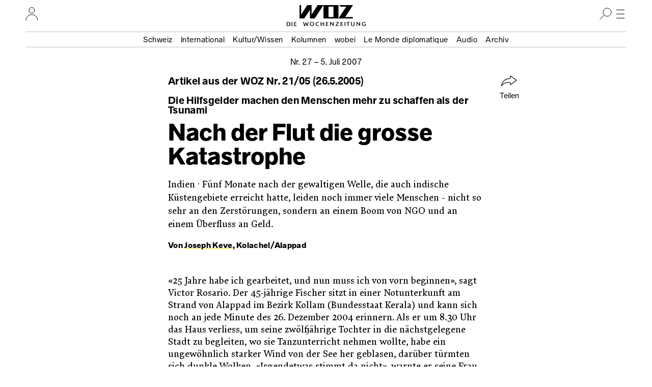

--- FILE ---
content_type: text/html; charset=UTF-8
request_url: https://www.woz.ch/0727/artikel-aus-der-woz-nr-21-05-2652005-die-hilfsgelder-machen-den-menschen-mehr-zu-schaffen-als
body_size: 24559
content:
<!DOCTYPE html>
<html lang="de" dir="ltr">
  <head>
    <meta http-equiv="Content-Type" content="text/html; charset=utf-8" />
    <link rel="apple-touch-icon" sizes="57x57"   href="/libraries/drei/assets/icons/favicon/apple-touch-icon-57x57.png?0">
    <link rel="apple-touch-icon" sizes="60x60"   href="/libraries/drei/assets/icons/favicon/apple-touch-icon-60x60.png?0">
    <link rel="apple-touch-icon" sizes="72x72"   href="/libraries/drei/assets/icons/favicon/apple-touch-icon-72x72.png?0">
    <link rel="apple-touch-icon" sizes="76x76"   href="/libraries/drei/assets/icons/favicon/apple-touch-icon-76x76.png?0">
    <link rel="apple-touch-icon" sizes="114x114" href="/libraries/drei/assets/icons/favicon/apple-touch-icon-114x114.png?0">
    <link rel="apple-touch-icon" sizes="120x120" href="/libraries/drei/assets/icons/favicon/apple-touch-icon-120x120.png?0">
    <link rel="apple-touch-icon" sizes="144x144" href="/libraries/drei/assets/icons/favicon/apple-touch-icon-144x144.png?0">
    <link rel="apple-touch-icon" sizes="152x152" href="/libraries/drei/assets/icons/favicon/apple-touch-icon-152x152.png?0">
    <link rel="apple-touch-icon" sizes="180x180" href="/libraries/drei/assets/icons/favicon/apple-touch-icon-180x180.png?0">
    <link rel="icon" sizes="any 196x196" type="image/svg+xml" href="/libraries/drei/assets/icons/favicon/favicon.svg?0">
    <link rel="alternate icon" sizes="16x16 32x32 48x48" type="image/x-icon" href="/libraries/drei/assets/icons/favicon/favicon.ico?0">
    <link rel="icon" sizes="16x16"   type="image/png" href="/libraries/drei/assets/icons/favicon/favicon-16x16.png?0">
    <link rel="icon" sizes="32x32"   type="image/png" href="/libraries/drei/assets/icons/favicon/favicon-32x32.png?0">
    <link rel="icon" sizes="96x96"   type="image/png" href="/libraries/drei/assets/icons/favicon/favicon-96x96.png?0">
    <link rel="icon" sizes="160x160" type="image/png" href="/libraries/drei/assets/icons/favicon/favicon-160x160.png?0">
        <link rel="icon" sizes="196x196" type="image/svg+xml" href="/libraries/drei/assets/icons/favicon/favicon.svg?0">
    <link rel="icon" sizes="196x196" type="image/png" href="/libraries/drei/assets/icons/favicon/favicon-196x196.png?0">
    <meta name="msapplication-TileColor" content="#ffe700">
    <meta name="msapplication-TileImage" content="/libraries/drei/assets/icons/favicon/mstile-144x144.png?0">
    <meta name="msapplication-config"    content="/libraries/drei/assets/browserconfig.xml?0">
    <meta http-equiv="X-UA-Compatible"   content="IE=edge">
    <meta name="MobileOptimized"         content="width" />
    <meta name="HandheldFriendly"        content="true" />
    <meta name="viewport"                content="width=device-width, initial-scale=1.0">
    <meta name="apple-itunes-app"        content="app-id=1057920318" />
    <link rel="manifest" href="/libraries/drei/assets/manifest.json?0" />
    <script type="application/ld+json">{
    "@context": "https:\/\/schema.org",
    "@graph": [
        {
            "@type": "NewsArticle",
            "alternativeHeadline": "Nach der Flut die grosse Katastrophe",
            "accessMode": [
                "textual",
                "visual"
            ],
            "publisher": {
                "@type": "NewsMediaOrganization",
                "@id": "https:\/\/www.woz.ch\/#GenossenshaftInfolink"
            },
            "dateCreated": "2012-02-07T11:48:08+01:00",
            "datePublished": "2012-02-07T11:48:08+01:00",
            "inLanguage": {
                "@type": "Language",
                "name": "German",
                "alternateName": "de"
            },
            "mainEntityOfPage": {
                "@type": "WebPage",
                "url": "https:\/\/www.woz.ch\/0727\/artikel-aus-der-woz-nr-21-05-2652005-die-hilfsgelder-machen-den-menschen-mehr-zu-schaffen-als"
            },
            "hasPart": {
                "@type": "WebPageElement",
                "cssSelector": ".article-content"
            },
            "url": [
                "https:\/\/www.woz.ch\/0727\/artikel-aus-der-woz-nr-21-05-2652005-die-hilfsgelder-machen-den-menschen-mehr-zu-schaffen-als"
            ],
            "headline": "Artikel aus der WOZ Nr. 21\/05 (26.5.2005) Die Hilfsgelder machen den Menschen mehr zu schaffen als der Tsunami: Nach der Flut die grosse Katastrophe",
            "dateModified": "2016-03-02T18:32:57+01:00",
            "publication": {
                "@type": "PublicationEvent",
                "publishedBy": {
                    "@type": "NewsMediaOrganization",
                    "@id": "https:\/\/www.woz.ch\/#GenossenshaftInfolink"
                },
                "workFeatured": {
                    "@type": "PublicationIssue",
                    "name": "Nr. 27\/2007 vom 05.07.2007",
                    "issueNumber": 27,
                    "datePublished": "2007-07-05",
                    "isPartOf": {
                        "@type": "CreativeWork",
                        "@id": "https:\/\/www.woz.ch\/#Wochenzeitung_WOZ"
                    },
                    "url": "https:\/\/www.woz.ch\/0727",
                    "@id": "https:\/\/www.woz.ch\/0727"
                }
            },
            "author": [
                {
                    "@type": "Person",
                    "name": "Joseph Keve",
                    "url": "https:\/\/www.woz.ch\/p\/joseph-keve",
                    "@id": "https:\/\/www.woz.ch\/p\/joseph-keve"
                }
            ]
        },
        {
            "@type": "Newspaper",
            "name": "WOZ Die Wochenzeitung",
            "alternateName": [
                "WOZ",
                "Wochenzeitung WOZ"
            ],
            "publisher": {
                "@type": "NewsMediaOrganization",
                "@id": "https:\/\/www.woz.ch\/#GenossenshaftInfolink"
            },
            "sameAs": [
                "https:\/\/de.wikipedia.org\/wiki\/WOZ_Die_Wochenzeitung",
                "https:\/\/www.facebook.com\/DieWochenzeitung",
                "https:\/\/troet.cafe\/@woz",
                "https:\/\/twitter.com\/Wochenzeitung",
                "https:\/\/www.instagram.com\/woz_die_wochenzeitung\/",
                "https:\/\/www.youtube.com\/@wozch",
                "https:\/\/www.tiktok.com\/@woz_wochenzeitung",
                "https:\/\/www.wikidata.org\/wiki\/Q684726"
            ],
            "url": "https:\/\/www.woz.ch",
            "@id": "https:\/\/www.woz.ch\/#Wochenzeitung_WOZ"
        }
    ]
}</script>
<meta property="article:publisher" content="https://www.facebook.com/DieWochenzeitung" />
<meta property="twitter:site" content="@Wochenzeitung" />
<link rel="dns-prefetch" href="https://analytics.wozhost.ch/" />
<link rel="canonical" href="https://www.woz.ch/0727/artikel-aus-der-woz-nr-21-05-2652005-die-hilfsgelder-machen-den-menschen-mehr-zu-schaffen-als" />
<link rel="stylesheet" media="all and (scripting: none)" href="https://www.woz.ch/files/tone_css/tone-m-UkY01aCOQ.css?kNbsempfrRo" data-tone-async />
<meta property="og:title" content="Artikel aus der WOZ Nr. 21/05 (26.5.2005) Die Hilfsgelder machen den Menschen mehr zu schaffen als der Tsunami: Nach der Flut die grosse Katastrophe" />
<meta name="twitter:title" content="Artikel aus der WOZ Nr. 21/05 (26.5.2005) Die Hilfsgelder machen den Menschen mehr zu schaffen als der Tsunami: Nach der Flut die grosse Katastrophe" />
<meta property="og:url" content="https://www.woz.ch/0727/artikel-aus-der-woz-nr-21-05-2652005-die-hilfsgelder-machen-den-menschen-mehr-zu-schaffen-als" />
<meta name="twitter:url" content="https://www.woz.ch/0727/artikel-aus-der-woz-nr-21-05-2652005-die-hilfsgelder-machen-den-menschen-mehr-zu-schaffen-als" />
<meta property="og:type" content="article" />
<meta name="twitter:card" content="summary" />
<meta name="description" content="Indien · Fünf Monate nach der gewaltigen Welle, die auch indische Küstengebiete erreicht hatte, leiden noch immer viele Menschen - nicht so sehr an den Zerstörungen, sondern an einem Boom von NGO und an einem Überfluss an Geld." />
<meta property="og:description" content="Indien · Fünf Monate nach der gewaltigen Welle, die auch indische Küstengebiete erreicht hatte, leiden noch immer viele Menschen - nicht so sehr an den Zerstörungen, sondern an einem Boom von NGO und an einem Überfluss an Geld." />
<meta name="twitter:description" content="Indien · Fünf Monate nach der gewaltigen Welle, die auch indische Küstengebiete erreicht hatte, leiden noch immer viele Menschen - nicht so sehr an den Zerstörungen, sondern an einem Boom von NGO und an einem Überfluss an Geld." />
<meta property="article:published_time" content="2012-02-07T11:48:08+01:00" />
<meta property="article:modified_time" content="2016-03-02T18:32:57+01:00" />

    <title>Artikel aus der WOZ Nr. 21/05 (26.5.2005) Die Hilfsgelder machen den Menschen mehr zu schaffen als der Tsunami: Nach der Flut die grosse Katastrophe | WOZ Die Wochenzeitung</title>
    <link rel="stylesheet" media="all" href="https://www.woz.ch/files/css/css_Z21gNfMIxHqqkIwO7q2dAvqB2gWwWM-chdRTLFJFYCo.css?delta=0&amp;language=de&amp;theme=drei&amp;include=eJxVykEKgDAMRNELqT2SxHaUQGxKGrHHV7Eu3AyP4Uc1hGRHIZnYsY_C1Ydk4EDmHAVz1OzI_Vy0ob5EYldjkn9RaEOXYeX2me_gJJHwzAW6Ny2q" />
<link rel="stylesheet" media="all" href="https://www.woz.ch/files/css/css_fxWWB3dL9L7ZpEwE2Ic8Vk0nUU9DQxFF1Jvzvbv5PnM.css?delta=1&amp;language=de&amp;theme=drei&amp;include=eJxVykEKgDAMRNELqT2SxHaUQGxKGrHHV7Eu3AyP4Uc1hGRHIZnYsY_C1Ydk4EDmHAVz1OzI_Vy0ob5EYldjkn9RaEOXYeX2me_gJJHwzAW6Ny2q" />
<link rel="stylesheet" media="print" href="https://www.woz.ch/files/css/css_bT-X_56WA2Gj4r3_TIHCU3dLqY4F9sygK7dsF4vJe0c.css?delta=2&amp;language=de&amp;theme=drei&amp;include=eJxVykEKgDAMRNELqT2SxHaUQGxKGrHHV7Eu3AyP4Uc1hGRHIZnYsY_C1Ydk4EDmHAVz1OzI_Vy0ob5EYldjkn9RaEOXYeX2me_gJJHwzAW6Ny2q" />
<link rel="stylesheet" media="all" href="https://www.woz.ch/files/css/css_EbyKhV-JHFgtPk0oRZW_0UwKYoJLoiDp-nzQj0d0LvM.css?delta=3&amp;language=de&amp;theme=drei&amp;include=eJxVykEKgDAMRNELqT2SxHaUQGxKGrHHV7Eu3AyP4Uc1hGRHIZnYsY_C1Ydk4EDmHAVz1OzI_Vy0ob5EYldjkn9RaEOXYeX2me_gJJHwzAW6Ny2q" />

    
  </head>
  <body>
        <a href="#main-content" class="visually-hidden focusable">Direkt zum Inhalt</a>
    
      <div class="dialog-off-canvas-main-canvas" data-off-canvas-main-canvas>
    

<div class="layout-container">

  




<header class="page-header">
  <div class="page-header__menubar">
    <a href="/" class="page-header__front-link">
      <span data-visually-hidden>WOZ Die Wochenzeitung</span>
      <svg width="105" height="27" viewBox="0 0 105 27" fill="none">
<path d="M35.7043 0L23.6765 18.4481V0H15.1974L3.1695 18.4481V0H0V26.3313H9.34597L20.4799 9.23762V26.3313H29.8259L47.0279 0H35.7043ZM56.9156 2.9257H66.6409V23.3785H56.9156V2.9257ZM47.0279 26.3313H76.5015V0H47.0279V26.3313ZM79.2376 0V2.9257H91.7802L76.5015 26.3313H104.783V23.4056H89.7485L105 0H79.2376Z" fill="currentColor"/>
</svg>
      <img loading="lazy" alt="" height="9" width="155" class="page-header__tagline" data-transition-group="page-header" src="/libraries/drei/dist/web/icons/page-header/logo-sub.svg?0">
    </a>

    <hr class="page-header__ruler">

    

<section class="header-user-region__section">
  <h2 data-visually-hidden>Ihr Profil</h2>
  
<button class="toggle-button" type="button" aria-expanded="false" data-toggle-group="default" data-toggle-target-focus="" data-toggle-visibility="header-user-region__content" data-toggle-overlay="true">
  <span data-visibility-collapsed>
          <span data-visually-hidden>Nutzer:innenmenu öffnen</span>                  <svg width="25" height="26" viewBox="0 0 25 26" fill="none">
<path d="M1 26.0002C1 19.6981 6.12957 14.5898 12.458 14.5898C18.7864 14.5898 23.916 19.6981 23.916 26.0002" stroke="black" stroke-miterlimit="10"/>
<path d="M12.4597 11.7515C15.5314 11.7515 18.0216 9.27166 18.0216 6.21266C18.0216 3.15365 15.5314 0.673828 12.4597 0.673828C9.38787 0.673828 6.89771 3.15365 6.89771 6.21266C6.89771 9.27166 9.38787 11.7515 12.4597 11.7515Z" stroke="black" stroke-miterlimit="10"/>
</svg>

    
        </span>
  <span data-visibility-expanded hidden>
          <span data-visually-hidden>Nutzer:innenmenu schliessen</span>
      <svg width="24" height="24" fill="none" version="1.1" viewBox="0 0 24 24">
 <line x1="4.3" x2="20" y1="4.3" y2="20" stroke="#000" stroke-width="1"/>
 <line x1="4.3" x2="20" y1="20" y2="4.3" stroke="#000" stroke-width="1"/>
</svg>
      </span>
</button>

  <div hidden id="header-user-region__content" class="header-user-region__content">
                    

  <div class="header-user-login">

  <div class="header-user-login__form">
    <h3>Login</h3>
    <div id="block-userlogin" role="form">


      <form class="user-login-form" data-drupal-selector="user-login-form" action="/0727/artikel-aus-der-woz-nr-21-05-2652005-die-hilfsgelder-machen-den-menschen-mehr-zu-schaffen-als?destination=/0727/artikel-aus-der-woz-nr-21-05-2652005-die-hilfsgelder-machen-den-menschen-mehr-zu-schaffen-als" method="post" id="user-login-form" accept-charset="UTF-8">
  <div class="control control--type-text js-form-item form-item form-type-textfield js-form-type-textfield form-item-name js-form-item-name">
      <label for="user-login-form--name" class="control__label js-form-required form-required">Profilname</label>
        <input autocorrect="none" autocapitalize="none" spellcheck="false" autocomplete="username" placeholder="Profilname oder E-Mail Adresse" data-drupal-selector="user-login-form-name" type="text" id="user-login-form--name" name="name" value="" size="15" maxlength="60" class="form-text required" required="required" />

        </div>
<div class="control control--type-text js-form-item form-item form-type-password js-form-type-password form-item-pass js-form-item-pass">
      <label for="user-login-form--pass" class="control__label js-form-required form-required">Passwort</label>
        <input autocomplete="current-password" placeholder="Passwort" data-drupal-selector="user-login-form-pass" type="password" id="user-login-form--pass" name="pass" size="15" maxlength="128" class="form-text required" required="required" />

        </div>
<input autocomplete="off" data-drupal-selector="form-8w-yz1a0-z7p-gfrjj3cb0uigpemc-fkgp9wlnrodxo" type="hidden" name="form_build_id" value="form-8W_Yz1A0_Z7P-gFrJj3CB0UigPemc_fKGP9wlNrOdxo" />
<input data-drupal-selector="edit-user-login-form" type="hidden" name="form_id" value="user_login_form" />
<div data-drupal-selector="user-login-form-actions" class="form-actions js-form-wrapper form-wrapper" id="user-login-form--actions"><button data-drupal-selector="user-login-form-actions-submit" type="submit" id="user-login-form--actions--submit" name="op" value="Anmelden" class="button js-form-submit form-submit">Anmelden</button>
</div>

</form>
<ul><li><a href="/user/password" title="Anweisungen zum Zurücksetzen des Passwortes per E-Mail zusenden." class="request-password-link">Passwort zurücksetzen</a></li></ul>
  </div>
  </div>

  <div class="header-user-login__register">
    <h3>Bereits ein Abo?</h3>
    <a href="/user/abo-login">Profil einrichten</a>
    <a href="/app">App installieren</a>
  </div>

  <div class="header-user-login__subscribe">
    <h3>Neu hier?</h3>
    <a href="/abo/bestellen">Abo bestellen</a>
  </div>

</div>

    
        </div>

</section>

    <section class="header-search-region__section">
  <h2 data-visually-hidden>Suche</h2>

  
<button class="toggle-button" type="button" aria-expanded="false" data-toggle-group="default" data-toggle-target-focus="input[type=&#039;search&#039;]" data-toggle-visibility="header-search-region__content" data-toggle-overlay="true">
  <span data-visibility-collapsed>
          <span data-visually-hidden>Suche öffnen</span>
      <svg width="24" height="24" viewBox="0 0 24 24" fill="none">
<path d="M15 17C19.4183 17 23 13.4183 23 9C23 4.58172 19.4183 1 15 1C10.5817 1 7 4.58172 7 9C7 13.4183 10.5817 17 15 17Z" stroke="black" stroke-miterlimit="10"/>
<line x1="9.35355" y1="14.3536" x2="0.353553" y2="23.3536" stroke="black"/>
</svg>
      </span>
  <span data-visibility-expanded hidden>
          <span data-visually-hidden>Suche schliessen</span>
      <svg width="24" height="24" fill="none" version="1.1" viewBox="0 0 24 24">
 <line x1="4.3" x2="20" y1="4.3" y2="20" stroke="#000" stroke-width="1"/>
 <line x1="4.3" x2="20" y1="20" y2="4.3" stroke="#000" stroke-width="1"/>
</svg>
      </span>
</button>

  <div hidden id="header-search-region__content" class="header-search-region__content">
                    <div class="header-search-form">
  <form method="GET" action="/archiv">
    <label data-visually-hidden for="header-search-form--edit-keys">Suchbegriff</label>
    <input autocorrect="none" autocapitalize="none" spellcheck="false" placeholder="Suchbegriff" type="search" id="header-search-form--edit-keys" name="keys" value="" size="15" maxlength="60" class="form-text required" required="required" aria-required="true">
    <button type="submit" id="header-search-form--edit-submit"><img alt="Suchen" width="24" height="24" loading="lazy" src="/libraries/drei/dist/web/icons/page-header/search.svg"></button>
  </form>
</div>
    
        </div>
</section>

    <section class="header-nav-main-region__section">
  <h2 data-visually-hidden>Hauptmenü</h2>

  
<button class="toggle-button" type="button" aria-expanded="false" data-toggle-group="default" data-toggle-target-focus="" data-toggle-visibility="header-nav-main-region__content" data-toggle-overlay="true">
  <span data-visibility-collapsed>
          <span data-visually-hidden>Hauptmenü öffnen</span>
      <svg width="24" height="24" fill="none" version="1.1" viewBox="0 0 24 24">
 <g stroke="#000">
  <line x1="4" x2="20" y1="4.5" y2="4.5"/>
  <line x1="4" x2="20" y1="12.5" y2="12.5"/>
  <line x1="4" x2="20" y1="20.5" y2="20.5"/>
 </g>
</svg>
      </span>
  <span data-visibility-expanded hidden>
          <span data-visually-hidden>Hauptmenü schliessen</span>
      <svg width="24" height="24" fill="none" version="1.1" viewBox="0 0 24 24">
 <line x1="4.3" x2="20" y1="4.3" y2="20" stroke="#000" stroke-width="1"/>
 <line x1="4.3" x2="20" y1="20" y2="4.3" stroke="#000" stroke-width="1"/>
</svg>
      </span>
</button>

  <div hidden id="header-nav-main-region__content" class="header-nav-main-region__content">
                    

<nav class="header-nav-main">
  <div class="header-nav-main__editorial-content">
    <h3 data-visually-hidden>Inhalt</h3>
        

<div class="header-current-cell">
  <a href="/2603">
    <figure class="header-current-cell__packshot--overlay-none">
        <img loading="lazy" src="/files/styles/320w/public/cover/2026/woz_26_03_packshot_hires.jpg?itok=eLc5SWXE" width="320" height="477" alt="" />


      
    </figure>
    <strong data-full-inline>Aktuelle Ausgabe</strong>
    <span data-full-inline><time datetime="2026-01-15T12:00:00Z">15. Januar 2026</time>
</span>
  </a>
</div>


  
        

              <ul>
              <li>
                <a href="/t/schweiz" data-drupal-link-system-path="taxonomy/term/104">Schweiz</a></li>
          <li>
                <a href="/t/international" data-drupal-link-system-path="taxonomy/term/105">International</a></li>
          <li>
                <a href="/t/kultur-wissen" data-drupal-link-system-path="taxonomy/term/106">Kultur/Wissen</a></li>
          <li>
                <a href="/kolumnen" data-drupal-link-system-path="kolumnen">Kolumnen</a></li>
          <li>
                <a href="/wobei/index" data-drupal-link-system-path="wobei/index">wobei</a></li>
          <li>
                <a href="/lmd" data-drupal-link-system-path="lmd">Le Monde diplomatique</a></li>
          <li>
                <a href="/audio" data-drupal-link-system-path="node/91209">Audio</a></li>
          <li>
                <a href="/archiv" data-drupal-link-system-path="archiv">Archiv</a></li>
        </ul>
  




    </div>

  <div class="header-nav-main__info">
    <h3 data-visually-hidden>Infos und Dienstleistungen</h3>
        

              <ul>
              <li>
                <a href="/info/woz" data-drupal-link-system-path="node/16385">Über uns</a></li>
          <li>
                <a href="/veranstaltungen" data-drupal-link-system-path="veranstaltungen">Veranstaltungen</a></li>
          <li>
                <a href="/unterwegs" data-drupal-link-system-path="unterwegs">WOZunterwegs</a></li>
          <li>
                <a href="/inserate" data-drupal-link-system-path="node/16393">Inserieren</a></li>
          <li>
                <a href="/abo/bestellen" data-drupal-link-system-path="store/2">Abonnieren</a></li>
          <li>
                <a href="/abo/service" data-drupal-link-system-path="abo/service">Aboservice</a></li>
          <li>
                <a href="/markt" data-drupal-link-system-path="markt">WOZ Markt</a></li>
          <li>
                <a href="/shop" data-drupal-link-system-path="store/1">Shop</a></li>
          <li>
                <a href="https://www.prowoz.ch/" target="_blank">ProWOZ</a></li>
          <li>
                <a href="/info/kontakt" data-drupal-link-system-path="info/kontakt">Kontakt</a></li>
        </ul>
  



    </div>

  <div class="header-nav-main__varia">
    <div class="header-nav-main__subscribe">
      <ul>
        <li>
          <a href="/abo/bestellen">Die WOZ abonnieren</a>
        </li>
      </ul>
    </div>

    <div class="header-nav-main__app">
      <ul>
        <li>
          <a href="/app"><svg width="50" height="50" version="1.1" viewBox="0 0 50 50">
 <rect width="50" height="50" rx="8" ry="8" fill="#ffe700"/>
 <path d="m35.4534 17-8.90496 13.7254v-13.7254h-6.28971l-8.905 13.7254v-13.7254h-2.35375v19.6097h6.94356l8.25109-12.7273v12.7273h6.94356l12.7234-19.6097z" fill="#fff"/>
 <path d="m33.4534 14-8.90496 13.7254v-13.7254h-6.28971l-8.905 13.7254v-13.7254h-2.35375v19.6097h6.94356l8.25109-12.7273v12.7273h6.94356l12.7234-19.6097z"/>
</svg><span>Die WOZ in der App lesen</span></a>
        </li>
      </ul>
    </div>

    <div class="header-nav-main__social">
      <h3 data-visually-hidden>Soziale Medien</h3>
      <ul>
        <li>
          <a rel="nofollow noreferrer" href="https://troet.cafe/@woz" title="WOZ im Fediverse">
            <span data-visually-hidden>Fediverse</span>
            <svg width="25" height="25" viewbox="0 0 25 25"><use xlink:href="#mastodon"/></svg>
          </a>
        </li>
        <li>
          <a rel="nofollow noreferrer" href="https://www.facebook.com/DieWochenzeitung" title="WOZ bei Facebook">
            <span data-visually-hidden>Facebook</span>
            <svg width="25" height="25" viewbox="0 0 25 25"><use xlink:href="#facebook"/></svg>
          </a>
        </li>
        <li>
          <a rel="nofollow noreferrer" href="https://bsky.app/profile/woz.ch" title="WOZ bei Bluesky">
            <span data-visually-hidden>Bluesky</span>
            <svg width="25" height="25" viewbox="0 0 25 25"><use xlink:href="#bluesky"/></svg>
          </a>
        </li>
        <li>
          <a rel="nofollow noreferrer" href="https://www.instagram.com/woz_die_wochenzeitung/" title="WOZ bei Instagram">
            <span data-visually-hidden>Instagram</span>
            <svg width="25" height="25" viewbox="0 0 25 25"><use xlink:href="#instagram"/></svg>
          </a>
        </li>
      </ul>
    </div>
  </div>
</nav>

    
        </div>
</section>

    <div class="page-header__topics" data-transition-group="page-header">
    <section class="nav-topic" role="navigation" aria-labelledby="site-header__nav-topic__label">
  <h2 id="site-header__nav-topic__label" data-visually-hidden>Themen Menu</h2>
                  


              <ul>
              <li>
                <a href="/t/schweiz" data-drupal-link-system-path="taxonomy/term/104">Schweiz</a></li>
          <li>
                <a href="/t/international" data-drupal-link-system-path="taxonomy/term/105">International</a></li>
          <li>
                <a href="/t/kultur-wissen" data-drupal-link-system-path="taxonomy/term/106">Kultur/Wissen</a></li>
          <li>
                <a href="/kolumnen" data-drupal-link-system-path="kolumnen">Kolumnen</a></li>
          <li>
                <a href="/wobei/index" data-drupal-link-system-path="wobei/index">wobei</a></li>
          <li>
                <a href="/lmd" data-drupal-link-system-path="lmd">Le Monde diplomatique</a></li>
          <li>
                <a href="/audio" data-drupal-link-system-path="node/91209">Audio</a></li>
          <li>
                <a href="/archiv" data-drupal-link-system-path="archiv">Archiv</a></li>
        </ul>
  





    
      </section>
    </div>
  </div>

    <div class="page-header__share" id="sharing-widget-container"></div>
</header>
<div class="page-header-spacer"></div>

  

  <main role="main">
    <a id="main-content" tabindex="-1"></a>          
<div data-drupal-messages-fallback class="hidden"></div>





<div>
  
  
<article class="article-copytext article-content article--full article--brand-woz article--type-regular" data-lift-set-container>
  
    <header class="article-header article-header--type-regular article-header--brand-woz">      <h1 class="article-header__title"><span data-full-inline class="article-header__style-kicker">Artikel aus der WOZ Nr. 21/05 (26.5.2005)<br>
<br>
Die Hilfsgelder machen den Menschen mehr zu schaffen als der Tsunami<span data-visually-hidden>: </span></span><span class="article-header__style-title" data-full-inline>Nach der Flut die grosse Katastrophe</span></h1>
  <p class="article-header__date">        
<a class="article-header-date" href="/0727">Nr.&nbsp;27 – <time datetime="2007-07-05T12:00:00Z">5. Juli 2007</time>
</a>      </p>

      <p class="article-header__subhead">Indien · Fünf Monate nach der gewaltigen Welle, die auch indische Küstengebiete erreicht hatte, leiden noch immer viele Menschen - nicht so sehr an den Zerstörungen, sondern an einem Boom von NGO und an einem Überfluss an Geld.</p>
  
      <p class="article-header__byline">        Von <a href="/p/joseph-keve" rel="author" hreflang="de">Joseph Keve</a>, Kolachel/Alappad
      </p>
  
      <div class="article-header__primary-visual">
              <div class="tiny-alternative" data-tiny-alternative-ready>
  <div data-tiny-alternative="default">
      </div>
  <div data-tiny-alternative="tiny">
                </div>
</div>
      
    </div>
  
    
  <section class="article-header__share" aria-hidden="true">
            
<button class="button button--with-icon sharing-widget__share-button" type="button" hidden>
  <svg width="32" height="22" fill="none" version="1.1" viewBox="0 0 32 22" aria-hidden="true">
 <path d="m18 0.93 12 8.8-12 8.8v-3.4c0-0.39-0.11-0.77-0.37-1-0.26-0.26-0.58-0.4-1-0.4-6.5 0.13-11 0.55-16 6.5 1.2-10 9.9-14 16-14 0.43 0 0.79-0.11 1.1-0.4 0.29-0.29 0.34-0.69 0.34-1.1z" stroke="currentColor" />
</svg>
  Teilen
</button>
        </section>
</header>

  
      <p>«25 Jahre habe ich gearbeitet, und nun muss ich von vorn beginnen», sagt Victor Rosario. Der 45-jährige Fischer sitzt in einer Notunterkunft am Strand von Alappad im Bezirk Kollam (Bundesstaat Kerala) und kann sich noch an jede Minute des 26. Dezember 2004 erinnern. Als er um 8.30 Uhr das Haus verliess, um seine zwölfjährige Tochter in die nächstgelegene Stadt zu begleiten, wo sie Tanzunterricht nehmen wollte, habe ein ungewöhnlich starker Wind von der See her geblasen, darüber türmten sich dunkle Wolken. «Irgendetwas stimmt da nicht», warnte er seine Frau Lizy.</p>
<p>Um 9.30 Uhr hatte er die Tochter wohlbehalten abgeliefert, doch der Bus zurück wollte nicht kommen. «Dein Dorf und die gesamte Gegend stehen unter Wasser, es gibt kein Durchkommen», wurde ihm gesagt. Also rannte Rosario los, zuerst über Land, dann durch knietiefes Wasser, die Beine schmerzten, das Herz tat ihm weh. Um 15.30 Uhr hatte er die Stelle erreicht, an der am Morgen noch sein Haus gestanden war. Aber das gab es nicht mehr und auch sonst nichts vom Dorf, nur geknickte Baumstämme, ein paar Mauerreste und das Getöse der Wellen. Also rannte er weiter, zum nächsten Weiler, wo er Lizy, die jüngste Tochter und viele andere DorfbewohnerInnen auf dem Dach eines zweistöckigen Gebäudes entdeckte. Später erzählte ihm seine Frau, dass sie mit dem Kind im Arm gerade noch rechtzeitig aus dem Haus flüchten und sich auf eine acht Meter hohe Kokospalme hatte retten können.</p>
<p>Nicht alle hatten so viel Glück wie Victor und Lizy Rosario. Allein in ihrem Bezirk kamen mehrere hundert Menschen in den Fluten und durch herabstürzende Mauern und Bäume um. Im benachbarten Bundesstaat Tamil Nadu tötete der Tsunami über 8000 KüstenbewohnerInnen. Die Flut setzte die grösste Hilfs- und Umsiedlungsoperation in der Geschichte Indiens in Gang: Innert 36 Stunden konnten über eine halbe Million Menschen in Behelfsbehausungen untergebracht werden. Inzwischen hat die Zahl der Tsunami-Flüchtlinge eine Million weit überschritten.</p>
<p>Die Rosarios sind in erster Linie froh, dass sie der Welle entkommen konnten. So langsam schwindet bei ihnen auch die Trauer über den Verlust ihrer Habseligkeiten, an ihre Stelle traten die Sorgen um die Zukunft: Das Fischerboot und das Netz, mit dem Victor bisher das Überleben der Familie sichern konnte, sind zerstört; ob er je Ersatz dafür bekommt und wieder selbständig arbeiten kann, weiss er nicht. Er hat einen Antrag auf Entschädigung eingereicht, doch der wurde bisher nicht beantwortet. Hungern aber muss die Familie nicht. Dafür sorgen schon die unzähligen nichtstaatlichen Organisationen (NGO), die nach der Flut über die indischen Küstenregionen hereinbrachen. Denn Geld ist genug da, viel zu viel sogar. Und das könnte den Menschen langfristig mehr Schwierigkeiten bereiten als die Tsunami-Welle.</p>
<h4>Der grosse Wettstreit</h4>
<p>In einer Reihe solcher Schwierigkeiten steckt beispielsweise die Tsunami-Hilfskoordination des Evangelischen Social Action Forums (Esaf), die nach Kolachel im Bundesstaat Tamil Nadu an der Südspitze Indiens gekommen war. Rund 800 Menschen wurden im Bezirk Kanniyakumari getötet, und wie viele andere NGO konnte sich Esaf angesichts der grossen Hilfsbereitschaft in Indien und im Ausland dem Druck der Gönner und der staatlichen Agenturen nicht entziehen - die Katastrophe war eine Herausforderung, der sich alle NGO und Hilfswerke stellen mussten, wenn sie glaubhaft und im Geschäft bleiben wollten.</p>
<p>Und so richtete das kirchliche Hilfswerk in Kolachel Büros ein, rekrutierte Angestellte, versorgte über vier Monate hinweg rund 4000 Menschen mit Lebensmitteln, Gasöfen, Stühlen, Wassercontainern und Notunterkünften - und das obwohl es vorher in der Region nie aktiv gewesen war. Esaf gehört zu den wenigen Organisationen, die stets darauf achten, dass die lokale Bevölkerung einbezogen wird und über die Projekte mit entscheiden kann; ausserdem hat Esaf-Projektleiter Johnson Thekkadayil Erfahrung in Katastrophenhilfe. «Der Wirbelsturm in Orissa 1999 und das Erdbeben in Gujarat 2001 haben eine arme Bevölkerung getroffen, die aber durch die Hilfe einen Schritt nach vorne tun konnte», sagt Thekkadayil. Hier in Kolachel jedoch seien die Menschen wohlhabender, sie verlangten viel. Ausserdem lassen sie sich kaum für körperliche Arbeit begeistern. Warum das so ist? «Der Tsunami hat zu viele Geberorganisationen und NGO angezogen und zu viele Ressourcen mobilisiert», sagt Thekkadayil. «Die Leute wissen, dass sie zwischen den Organisationen und deren Dienstleistungen wählen können.»</p>
<p>Dass die Leute wählen können, ist einerseits keine schlechte Sache. In Kolachel habe ich eine von der Regierung von Tamil Nadu errichtete Notsiedlung besucht: über hundert Wellblechhütten, in denen sich aufgrund der glühenden Sommerhitze niemand aufhielt. Nur in einer Hütte klebten ein paar Leute an einem Fernseher, der gerade einen Kricketmatch zwischen Indien und Pakistan zeigte. Sie erzählten mir, dass mehrere Menschen, vor allem Alte und Kinder, in diesen Backöfen ohnmächtig geworden waren. Die von Esaf finanzierten Notunterkünfte wurden hingegen aus lokal verfügbaren Materialien wie Baumstämmen und Kokosmatten gebaut - sie sind billiger, kühler und beruhen auf der herkömmlichen Bauweise.</p>
<p>Andererseits stehen allein in diesem kleinen Gebiet 47 indische und 14 internationale NGO und Hilfswerke im Wettbewerb. Die meisten haben zwar monatliche Treffen vereinbart, aber an der Aprilsitzung, die ich besuchen konnte, wurden nur Informationen über Rechtsfragen in Bezug auf neue Bauvorhaben ausgetauscht. Die Konkurrenz untereinander stand genauso wenig zur Debatte wie die unterschiedlichen Ansätze bei der Wiederaufbauhilfe. Erst nach Ende der Sitzung erzählten mir TeilnehmerInnen, wie erbittert die Konkurrenz tatsächlich ist. Sie berichteten, dass kurz nach der grossen Welle etliche NGO MitarbeiterInnen vor allem mit einem Ziel in das Gebiet entsandt hatten: Sie sollten Partnerschaften mit der Bevölkerung des einen oder anderen zerstörten Dorfes schliessen. Partnerschaften machen sich im Hinblick auf künftige Spenden immer gut, und vom Spendenfluss hängt ja auch das Überleben der jeweiligen NGO ab.</p>
<h4>TV-Geräte, Nähmaschinen, Bargeld</h4>
<p>Voraussetzung für eine Partnerschaft ist jedoch, dass die NGO von den Behörden und den Betroffenen akzeptiert wird. Und so kam es zum grossen Wettstreit: Während die eine NGO 150 Quadratfuss grosse Behelfsunterkünfte offerierte (rund vierzehn Quadratmeter), bot die nächste 200 Quadratfuss grosse Quartiere und die übernächste 200 Quadratfuss plus Toilette. Manche versprachen auch Fernsehgeräte, Nähmaschinen, Ventilatoren, Stühle, Tische und sogar Bargeld.</p>
<p>Die Konkurrenz ist augenfällig. Es gibt keine Baustelle, keine Unterkunft, kein Camp, an denen nicht der Name der Geberorganisationen prangt. Alle haben Tafeln aufgestellt, Transparente aufgehängt, den Namen an Türen gemalt und selbst Stühle und Wassercontainer mit dem Logo der GeberInnen verziert. In Kolachel ist Oxfam (das renommierte britische Hilfswerk) ebenso allgegenwärtig wie Eficor (eine indische Hilfsorganisation) und noch viele weitere. In anderen Gebieten kleben andere Namenszettel an jeder Rupie Unterstützung. Keine Hilfe ohne Public Relations, keine Solidarität ohne Werbung für die eigene Organisation. Aber hilft dies den Menschen wirklich?</p>
<p>Ich habe die Bilder in Orissa nach dem Wirbelsturm gesehen, in Gujarat nach dem Erdbeben und jetzt hier in Tamil Nadu und Kerala: Kinder, die mit den Kekspaketen Fussball spielen; alte Männer, die die unnötigerweise gelieferten Mineralwasserflaschen zum Pinkeln verwenden; Freiwillige, die Breitbandantibiotika wie Bonbons verteilen; Politiker und Beamte, die Siesta halten, während HelferInnen von aussen die Arbeit tun, die eigentlich sie erledigen müssten. Alle Beteiligten wollen gesehen und gehört werden. Die Menschen in den betroffenen Gebieten haben sich schnell angepasst und versuchen, das meiste herauszuholen. Sie reden den GeldgeberInnen nach dem Munde, sie sprechen, wenn man das von ihnen erwartet, und schweigen, wenn es die Situation erfordert. Sie lernen schnell die Fachbegriffe, übernehmen sogar die Akzente und machen die «richtigen» Zusagen. Sie sind auch jederzeit bereit, sich fotografieren zu lassen, am besten mit den Frauen im Vordergrund, am liebsten vor dem am meisten zerstörten Haus im Dorf. Man kann sie nicht tadeln dafür - sie haben schneller gelernt, auf was es ankommt, als die NGO, die Spenderorganisationen und die Philanthropen von nebenan.</p>
<p>In Kolachel habe ich einen alten Bettler getroffen. Er sass vor der katholischen Kirche und umklammerte eine Fünfliterbüchse, die zuvor Speiseöl enthalten hatte, und auf der noch immer stand: «Donated by the people of America», spendiert vom amerikanischen Volk. Überhaupt waren die BettlerInnen die Ersten, die reagierten. «Nach dem Erdbeben in Gujarat 2001 versammelten sich Bettler aus ganz Indien in Kutch (dem Erdbebenzentrum), um von den Hilfslieferungen etwas abzubekommen», schrieb die Tageszeitung «Times of India» am 7. Januar 2005. «Praktisch über Nacht aber sind alle Bettler aus Gujarat verschwunden. Sie stehen nicht mehr an den Strassenkreuzungen von Achmedabad, nicht mehr vor den Tempeln von Bhuj. Wahrscheinlich haben sich die meisten zur Südostküste des Landes aufgemacht, wo derzeit die Tsunami-Opfer mit Lebensmitteln und Kleidern überschüttet werden.» Fünf Tage später berichtete dieselbe Zeitung, dass in der südindischen Metropole Bangalore die für Obdachlose zuständige Verwaltungskommission «erleichtert aufatmen» konnte - viele hätten sich, so die Zeitung, «nun in den Tsunami-Regionen niedergelassen».</p>
<p>In Kolachel arbeiten nur wenige. Ein paar Familien versuchen, ihre zerstörten Häuser zu reparieren. Andere sind mit ihren kleinen Booten hinausgefahren, bringen zehn bis fünfzehn Kilo Fisch zurück, den sie an Händlerinnen verkaufen. Hunderte von grossen und kleinen Booten aber liegen einfach nur am Strand, obwohl viele davon intakt sind. «Nur etwa zehn Prozent der Fischer fahren noch aus», sagt einer. Und die anderen? «Ich warte noch immer darauf, dass ich ein neues Netz und endlich mal einen Motor bekomme», antwortet der nächste und wendet sich wieder dem Kartenspiel zu. Und in seiner Nähe sitzen, verteilt auf einen Küstenstreifen von vielleicht 500 Metern, mindestens fünfzig Fischer, die zu viert oder fünft Karten spielen. Manche von ihnen haben nach der grossen Welle vielleicht Angst, wieder hinauszufahren, aber alle warten auf bessere Zeiten. Dass sie nur warten, ist das Problem.</p>
<h4>Religion und Geld</h4>
<p>Im benachbarten Bundesstaat Kerala ist die Stimmung ähnlich. «God's own country beckons you», das von Gott ausgewählte Land ruft dich, heisst es an vielen Strassenkreuzungen. Diese Botschaft stimmt, wenn man die schöne Landschaft und die sozialen Errungenschaften (niedrige Arbeitslosigkeit und eine Analphabetenquote von fast null Prozent) bedenkt. Sie stimmt auch im Hinblick auf die Sekten, die hier angesiedelt sind. Mata Amritanandamayi ist Chefin einer solchen Sekte, der weltweit rund drei Millionen Gläubige (viele davon in den USA und Europa) angehören sollen, und die in ihrem Geburtsort Parayakaduva, einem Fischerdorf im Bezirk Alappad, ihr Hauptquartier unterhält.</p>
<p>Als der Tsunami am zweiten Weihnachtsfeiertag ihr Aschram erreichte, soll sie, so berichten die Leute, ihre 15 000 Gäste auf höher gelegene Ebenen ihres Palastes geführt und so gerettet haben. Die ärmeren BewohnerInnen des Dorfes hatten weniger Glück; 140 kamen um. Auch Mata nutzte die Chance, die ihr das Desaster bot: Innerhalb von wenigen Tagen verkündete sie, dass sie an die Bevölkerung Waren im Wert von 24 Millionen US-Dollar verteilen werde; offenbar hatte sie aus dem Ausland grosszügige Spenden erhalten. Ab dem dritten Tag liess sie dreimal am Tag gekochtes Essen ausgeben, und das tut sie heute, fünf Monate später, immer noch. Viele sind dankbar dafür: «Sie wird uns bis zu ihrem Tod speisen», glaubt beispielsweise Janika Amma, eine Anhängerin von Mata.</p>
<p>Andere sind skeptischer: «Sie erhält ihr Geld aus dem christlichen Amerika und dem christlichen Europa, aber hier diskriminiert sie die Christen und arbeitet mit den Hindufundamentalisten zusammen», kritisiert Suresh, ein Journalist in Alappad. Er ist nicht der Einzige, der so spricht. Welch grosse Rolle die Religion selbst in Kerala, dem wohl fortschrittlichsten indischen Bundesstaat, spielt, zeigt ein Besuch im lokalen Büro von Seva Bharati, einer Unterorganisation des fanatischen Welt-Hindu-Rats (VHP). «Die christlichen Organisationen wollen unter dem Vorwand der Hilfe die Inder zum Christentum bekehren», sagt der 35-jährige Girish, der das Büro bei meinem Besuch hütete.</p>
<p>Ein paar antichristliche Aktionen gab es schon. So gelang es AktivistInnen der hinduistischen Volkspartei BJP und des besonders radikalen hinduistischen Selbsthilfebundes RSS, den Besuch eines Kardinals zu verhindern, der ein Neubauprojekt für fünfzig Tsunami-Flüchtlinge einweihen wollte. Dieser Erfolg ermunterte Seva Bharati zu weiteren Aktionen gegen die vermeintlich missionarisch-christliche Hilfe (die es aber, so das Ergebnis meiner Recherche, nicht gibt) und gegen die in der Region starke Kommunistische Partei CPM, die seit langem eine Kampagne gegen die HinduistInnen führt.</p>
<h4>Schleichende Privatisierung</h4>
<p>Katastrophen bieten den Regierungen der Bundesstaaten nicht nur die Gelegenheit, Budgetprobleme zu bewältigen, indem sie einen Teil des Geldes in die Staatskassen leiten - sie erlauben es auch, Privatisierungsvorhaben voranzutreiben wie in Tamil Nadu, wo die Regierung seit langem schon das Gesetz zum Schutz der Küstenzone aushebeln will. Dieses Gesetz von 1991 untersagt Baumassnahmen in einem 200 bis 500 Meter breiten Küstenstreifen, die «gegen die angestammten Rechte der Fischergemeinschaften verstossen.» Schon seit langem aber fordern Tourismusunternehmen hier eine Baugenehmigung für Hotels und Unterhaltungspaläste. Bisher hatten die traditionellen FischerInnen diese Pläne und andere Vorhaben (wie die Einrichtung von industriellen Fischfarmen) verhindern können, wenn auch nicht immer. Sollten sie im Zuge der Rehabilitierungsmassnahmen aber ins Hinterland abgedrängt werden (und vieles spricht dafür), hätten die Investoren freie Bahn.</p>
<p>Gegen solche Entwicklungen können selbst die progressivsten NGO mittlerweile wenig ausrichten. In Tamil Nadu zum Beispiel mussten alle NGO eine Erklärung unterschreiben, derzufolge sie «unter allen Bedingungen auf jedwede Klage gegen die Regierung verzichten». Weil jede Hilfsorganisation zuerst vor Ort sein wollte, haben alle dieses Verzichtsabkommen unterschrieben - und damit ihr Recht auf Opposition und ihre Verantwortung für die Flutopfer preisgegeben.</p>
<p>Bearbeitung und Übersetzung: pw</p>
<h4>Peanuts und Kriegsschiffe</h4>
<p>Nur wenige Stunden nach der Flut hatte Indiens Premierminister Manmohan Singh den australischen Regierungschef John Howard am Apparat. Howard wollte wissen, ob er ein paar Kriegsschiffe und Helikopter in die indischen Gewässer schicken solle. Singh lehnte dankend ab. Zu diesem Zeitpunkt waren Indiens Streitkräfte bereits in die betroffenen Regionen unterwegs, zudem hatten zwei indische Kriegsschiffe Kurs auf die schwer getroffenen Küstengebiete von Sri Lanka genommen, um dort unterstützend einzugreifen. Kaum hatte Singh den Telefonhörer aufgelegt, folgte das nächste grosszügige Angebot: Washington offerierte der Regierung in Delhi Hilfe im Wert von 15 Millionen US-Dollar - dabei hatte Indien zu diesem Zeitpunkt Sri Lanka schon 23 Millionen angeboten. Singh quittierte dieses Anerbieten, das Uno-Beamte als «Peanuts» bezeichneten, mit Schweigen; die USA geben für die Besetzung des Irak derzeit rund 100 Millionen US-Dollar aus - pro Tag.</p>
<p>Auch als die USA ihre Hilfszusage auf 35 Millionen erhöhten, um sich an die Spitze der Gebernationen zu setzen, reagierte die indische Regierung nicht. Zu diesem Zeitpunkt hatte die EU bereits angekündigt, der Uno die Koordination der Hilfsmassnahmen zu überlassen. US-Präsident George Bush bot daraufhin noch mehr Geld, sofern sich Indien einer von den USA angeführten Koalition der Tsunami-Helfer anschliesse - und scheiterte erneut. Die Mitte-links-Regierung in Delhi wollte verhindern, dass ihr das Gleiche passiert wie Bangladesch: Dort hatte in den neunziger Jahren Washington eine Katastrophenhilfe von der Bedingung abhängig gemacht, dass sich die US-Truppen im Land frei bewegen können. Auch in Sri Lanka sind derzeit mehrere US-Bataillone unterwegs.</p>
<p>Die Skepsis der indischen Regierung gegenüber den stets an Bedingungen geknüpften Angeboten aus den USA ist nicht nur auf die - aus Delhis Sicht - viel zu grosse Einmischung Washingtons in die internen Konflikte von Nepal und Sri Lanka zurückzuführen. Sie beruht auch auf einer in Indien weit verbreiteten Wahrnehmung geostrategischer Machtverhältnisse: einerseits der USA mit ihren Interessen, andererseits einer Völkergemeinschaft, der an Ausgleich und gegenseitigem Respekt gelegen ist. Indiens Hilfe für Sri Lanka war jedoch ebenfalls nicht ganz uneigennützig: Die staatliche Indian Oil Corporation investiert seit einigen Jahren im Nachbarland und bohrt vor der sri-lankischen Küste nach Öl. jk</p>
<h4>Fünf Erkenntnisse</h4>
<p>Viele Hilfswerke wollen folgende Lektionen partout nicht beherzigen:</p>
<p>1. Erwartet stets das Unerwartete. Da immer mehr Regierungen, Unternehmen und Gesellschaften nicht im Einklang mit der Natur leben wollen, wird es auch immer mehr Katastrophen, mehr Fluten, Wirbelstürme, Erdrutsche, Unwetter und Dürreperioden geben. Den Aussagen von ExpertInnen sollte man dabei nicht trauen. Hier ein Beispiel: «Für Uferstandorte können von Zyklonen hervorgerufene Fluten oder Tsunamis gefährlich werden», schrieb 1986 eine für Reaktorsicherheit zuständige Gruppe im indischen Atomenergieministerium. «In Indien aber gibt es keine Tsunamis. Folglich müssen wir nur Zyklone genau studieren.»</p>
<p>2. In jeder Katastrophe steckt eine Chance. Ein Desaster bietet die Gelegenheit, den Menschen zu vermitteln, dass es auf sie ankommt (und sonst auf niemanden) und dass nur sie auf die Einhaltung der Gesetze und Regeln pochen können. Wenn Behörden, NGO und Betroffene zusammenarbeiten, können sie ein System entwickeln, das Katastrophen entweder verhindert (durch Frühwarnung) oder zumindest deren Auswirkungen minimiert, und einen Prozess in Gang setzen, der künftig allen ein besseres Leben ermöglicht.</p>
<p>3. Die grösste Tragödie ist der Verlust des Selbstrespekts. Die Einbeziehung der Betroffenen in alle Hilfsaktionen, deren Umsetzung und Überprüfung ist die beste Voraussetzung dafür, dass die Menschen ihren Lebensgeist wiedergewinnen. Andernfalls werden sie ärmer, hilfloser und abhängiger sein als zuvor. Dass sie an allen Entscheidungen beteiligt werden, ist ihr gutes Recht und kein Geschenk. Örtliche gewählte Gremien dürfen nicht übergangen werden.</p>
<p>4. Die am meisten Benachteiligten brauchen am meisten Unterstützung. Nach dem Wirbelsturm über Orissa (1999) haben sich Beamte und Grossgrundbesitzer einen guten Teil der Hilfslieferungen angeeignet. Nach dem Erdbeben in Gujarat (2001) verweigerten Hilfswerke und NGO den Ärmsten Hilfe für den Wiederaufbau ihrer Behausungen, weil «sie kein Land für den Hausbau besitzen». Auch in den Tsunami-Gebieten tendieren die Behörden und so manche NGO zu einer Politik, die Eigentümer bevorzugt: Wer Häuser, Vieh oder Maschinen verloren hat, bekommt eine Entschädigung; wer nicht mehr besass als seine Arbeitskraft, konnte - so eine weit verbreitete Haltung - nichts verlieren und geht deshalb leer aus.</p>
<p>5. Zwei Wochen Soforthilfe genügen. Unterstützung von aussen wird vor allem in den ersten Tagen benötigt; die Soforthilfe sollte jedoch zwei Wochen nicht überdauern. Wer Opfer monatelang durchfüttert, verhindert, dass sie wieder auf die Beine kommen. Merke: Es gibt fast nichts, was eine Gemeinschaft nicht lernen kann - vorausgesetzt, den Menschen werden Geduld und Respekt entgegengebracht. Joseph Keve</p>
  </article>
<section class="article--full__share">
      
<button class="button button--with-icon sharing-widget__share-button" type="button" hidden>
  <svg width="32" height="22" fill="none" version="1.1" viewBox="0 0 32 22" aria-hidden="true">
 <path d="m18 0.93 12 8.8-12 8.8v-3.4c0-0.39-0.11-0.77-0.37-1-0.26-0.26-0.58-0.4-1-0.4-6.5 0.13-11 0.55-16 6.5 1.2-10 9.9-14 16-14 0.43 0 0.79-0.11 1.1-0.4 0.29-0.29 0.34-0.69 0.34-1.1z" stroke="currentColor" />
</svg>
  Teilen
</button>
  </section>

  <section class="donate-box">
  <div class="donate-box__content">
    <h2>Spenden</h2>

    <p>
      Hat Ihnen dieser Text gefallen? Hat er Ihnen geholfen, Ihre Haltung zum
      Thema zu schärfen, oder hat er Sie vortrefflich provoziert? Und was ist
      Ihnen das wert? Unabhängiger Journalismus ist auf einen Beitrag vieler
      angewiesen.
    </p>

    <a class="donate-box__call-to-action" href="/spenden">
      Einen Betrag spenden
    </a>
  </div>
</section>


</div>



      </main>

      
<div class="views-element-container" id="block-footer-search-mlt-block">


      <div><div class="js-view-dom-id-83a0555ae25c6e5d569b7e08a2630b6d7e34c3b7cc43c6220dfdebb22d6a2db8 view--search-mlt">
  
  
  

  
  
  

  

  <section class="article-related-box">
  <h2>Ähnliche Texte</h2>

  <p>Das könnte Sie auch interessieren</p>

    <div class="scrollable-row-container article-related-box__scroller" data-row-scroll-role="container">
        <div class="article-related-box__content" data-row-scroll-role="scroll">          



<div data-block-link-container class="article-related article-related--type-" data-article-free>
  <a href="/0727/artikel-aus-der-woz-nr-51-02-19122002-das-ngo-business-grenzen-des-wachstums/hilfe-im-formular" data-block-link >
    <h3 class="article-related__title">
              <span data-full-inline class="article-related__kicker">
          Artikel aus der WOZ Nr. 51/02 (19.12.2002)<br />
<br />
Das NGO-Business: Grenzen des Wachstums
          <span data-visually-hidden>:</span>
        </span>
                    <span data-full-inline class="article-related__heading">
              Hilfe im Formular-Format
  
        </span>
          </h3>
  </a>
      <section class="article-related__excerpt">
      In keinem anderen Land sind so viele nichtstaatliche Organisationen tätig wie in Indien, und fast alle werden in irgendeiner Form unterstützt. Aber haben sie ein Konzept, eine Vorstellung von dem, was sie tun?    </section>
  
  <p class="article-related__date">
    <span data-full-inline>
          <time datetime="2007-07-05T12:00:00Z">05.07.2007</time>

      </span>
  </p>
</div>
<hr>



<div data-block-link-container class="article-related article-related--type-" data-article-free>
  <a href="/1116/die-indische-zivilgesellschaft/angeschlagen-aber-noch-nicht-ausgezaehlt" data-block-link >
    <h3 class="article-related__title">
              <span data-full-inline class="article-related__kicker">
          Die indische Zivilgesellschaft
          <span data-visually-hidden>:</span>
        </span>
                    <span data-full-inline class="article-related__heading">
              Angeschlagen, aber noch nicht ausgezählt
  
        </span>
          </h3>
  </a>
      <section class="article-related__excerpt">
      Auf ihre vielen Basisorganisationen, Selbsthilfegruppen und Solidaritätsinitiativen war die indische Zivilgesellschaft lange Zeit stolz gewesen – zu Recht. Heute stehen sie unter Druck. Der Staat gängelt sie und schlägt auf sie ein. Aber nicht immer mit Erfolg.    </section>
  
  <p class="article-related__date">
    <span data-full-inline>
          <time datetime="2011-04-21T12:00:00Z">21.04.2011</time>

      </span>
  </p>
</div>
<hr>



<div data-block-link-container class="article-related article-related--type-" data-article-free>
  <a href="/0841/indien/strategischer-mob" data-block-link >
    <h3 class="article-related__title">
              <span data-full-inline class="article-related__kicker">
          Indien
          <span data-visually-hidden>:</span>
        </span>
                    <span data-full-inline class="article-related__heading">
              Strategischer Mob
  
        </span>
          </h3>
  </a>
      <section class="article-related__excerpt">
      Im Namen des hinduistischen Glaubens werden seit Wochen ChristInnen verfolgt und ermordet. Doch die Hintergründe sind rein weltlicher Natur.    </section>
  
  <p class="article-related__date">
    <span data-full-inline>
          <time datetime="2008-10-09T12:00:00Z">09.10.2008</time>

      </span>
  </p>
</div>
<hr>



<div data-block-link-container class="article-related article-related--type-" data-article-free>
  <a href="/0718/bombay/das-glueck-der-kleinen-leute" data-block-link >
    <h3 class="article-related__title">
              <span data-full-inline class="article-related__kicker">
          Bombay
          <span data-visually-hidden>:</span>
        </span>
                    <span data-full-inline class="article-related__heading">
              Das Glück der kleinen Leute
  
        </span>
          </h3>
  </a>
      <section class="article-related__excerpt">
      Nirgendwo in Indien treffen die Gegensätze von Arm und Reich so unvermittelt aufeinander wie in der grössten Stadt des Landes. Doch viele der Armen sind nicht so verzweifelt, wie der Anblick ihrer Hütten vermuten liesse.    </section>
  
  <p class="article-related__date">
    <span data-full-inline>
          <time datetime="2007-05-03T12:00:00Z">03.05.2007</time>

      </span>
  </p>
</div>
<hr>



<div data-block-link-container class="article-related article-related--type-" data-article-free>
  <a href="/0601/sri-lanka/entwarnung-am-strand" data-block-link >
    <h3 class="article-related__title">
              <span data-full-inline class="article-related__kicker">
          Sri Lanka
          <span data-visually-hidden>:</span>
        </span>
                    <span data-full-inline class="article-related__heading">
              Entwarnung am Strand
  
        </span>
          </h3>
  </a>
      <section class="article-related__excerpt">
      Ein Jahr nach dem Tsunami sind die grossen Hotelanlagen wieder hergerichtet. Trotzdem bleiben viele westliche TouristInnen dem Land fern.    </section>
  
  <p class="article-related__date">
    <span data-full-inline>
          <time datetime="2006-01-05T12:00:00Z">05.01.2006</time>

      </span>
  </p>
</div>
      </div>
    </div>

</section>

    

  
  

  
  
</div>
</div>

  </div>
<div class="views-element-container" id="block-footer-market-jobs-box-block">


      <div class="js-view-dom-id-95410e4a43e34295d1ffe515a12ce96f2876a7c2b9984c989ae36950e017e86c view--market-jobs-box">
  
  
  

  
  
  

  

  <section class="market-job-box--article">
  <h2 class="market-job-box__title"><a href="/markt/jobs">Stellenmarkt</a></h2>
  <div class="scrollable-row-container" data-row-scroll-role="container">
        <div class="market-job-box__content" data-row-scroll-role="scroll">        

<div class="market-job-entry-box">
  <a href="/markt/jobs/vorstandsmitglieder-mad-pride-schweiz-fuer-psychische-gesundheit">
    <strong>Vorstandsmitglieder Mad Pride Schweiz für psychische Gesundheit</strong>
    <span>Mad Pride Schweiz | Schweiz | Ehrenamt | weniger als 10 %</span>
  </a>
</div>

<hr>
      

<div class="market-job-entry-box">
  <a href="/markt/jobs/ok-leitung-fuer-mad-pride-10102026-in-bern">
    <strong>OK-Leitung für Mad Pride 10.10.2026 in Bern</strong>
    <span>Mad Pride Schweiz | Bern | Ehrenamt | 10 %</span>
  </a>
</div>

<hr>
      

<div class="market-job-entry-box">
  <a href="/markt/jobs/fachperson-soziale-arbeit-sozialpaedagogik">
    <strong>Fachperson Soziale Arbeit / Sozialpädagogik</strong>
    <span>igs Bern | Fraubrunnen | Festanstellung | 80 %</span>
  </a>
</div>

<hr>
      

<div class="market-job-entry-box">
  <a href="/markt/jobs/sachbearbeiterin-kreditorenbuchhaltung-70">
    <strong>Sachbearbeiter*in Kreditorenbuchhaltung 70 %</strong>
    <span>Stiftung Kinderdorf Pestalozzi | Trogen | Festanstellung | 70 %</span>
  </a>
</div>

<hr>
      

<div class="market-job-entry-box">
  <a href="/markt/jobs/regionalsekretaerin-sektor-logistik-80">
    <strong>Regionalsekretär:in Sektor Logistik (80 %)</strong>
    <span>syndicom - Gewerkschaft Medien und Kommunikation | Olten | Festanstellung | 80 %</span>
  </a>
</div>

<hr>
          <div class="market-job-box__more-link">
            <a href="/markt/jobs">Alle Stellenanzeigen…</a>
          </div>
      </div>
    </div>
</section>

    

  
  

  
  
</div>


  </div>
<div class="views-element-container" id="block-footer-banner-box-block">


      <div><div class="js-view-dom-id-1a9faff07c87d9c8dae54d4c6a241cffbbfa2d4935a9e4bd08fd369ab2e4e8bf view--banner-box">
  
  
  

  
  
  

      <div>


<aside class="content-fragment-banner" data-lift-set-placement="01">
      <div
  data-banner-set
  data-track-content
  data-content-name="Papier Eisbär"
>
          

<div
  class="banner-full banner-full--type-image banner-full--size-rectangle"
  data-banner-role="filler"
  data-banner-size="rectangle"
  data-banner-not-before=""
  data-banner-not-after=""
  data-content-piece="WOZ_Digital_Ads_600x600_Eisbaer.jpg"
  data-content-target="https://www.woz.ch/abo/bestellen"
>
  <h2>Werbung</h2>
      <a href="https://www.woz.ch/abo/bestellen">
        <img loading="lazy" src="https://www.woz.ch/files/filler/2025/WOZ_Digital_Ads_600x600_Eisbaer.jpg" width="600" height="600" alt="Ich möchte kein Eisbär sein. WOZ Die Wochenzeitung. Jetzt abonnieren." />

    </a>
  </div>

      </div>
  </aside>
</div>
    <div>

<aside class="content-fragment-banner content-fragment-banner--size-card" data-lift-set-placement="02">
      <div data-tone-hash="m-UkY01aCOQ"><div 
  data-block-link-container
  data-icon-rotation="0"
  class="frontpage-card-color-link frontpage-card-color-link--small--left"><div class="frontpage-card-color-link--content"><h3><a draggable="false" href="/newsletter" data-block-link>WOZ-Newsletter</a></h3><p>Wöchentlich bestens informiert: Hier den kostenlosen WOZ-Newsletter abonnieren!&nbsp;</p></div><figure><img width="160" height="160" alt="" src="https://www.woz.ch/files/card/2023/at-zeichen-einzel_pfad_rand.svg" /></figure></div></div>
  </aside>
</div>

    

  
  

  
  
</div>
</div>

  </div>


    <footer id="page-footer" role="contentinfo">
  <h2 data-visually-hidden>Fussbereich</h2>
  <div class="page-footer--wrapper">
    <div>
        <ul>
          <li><a href="/">Start</a></li>
          <li><a href="/aktuelle-woz">Aktuelle Ausgabe</a></li>
          <li><a href="/app">App</a></li>
          <li><a href="/newsletter">Newsletter</a></li>
        </ul>
        <ul class="page-footer--social">
          <li>
            <a href="https://troet.cafe/@woz" rel="me nofollow noreferrer" title="WOZ im Fediversum" aria-label="Fediversum">
              <svg width="25" height="25" viewbox="0 0 25 25"><use xlink:href="#mastodon"/></svg>
            </a>
          </li>
          <li>
            <a href="https://www.facebook.com/DieWochenzeitung" rel="nofollow noreferrer" title="WOZ bei Facebook" aria-label="Facebook">
              <svg width="25" height="25" viewbox="0 0 25 25"><use xlink:href="#facebook"/></svg>
            </a>
          </li>
          <li>
            <a href="https://bsky.app/profile/woz.ch" rel="nofollow noreferrer" title="WOZ bei Bluesky" aria-label="Bluesky">
              <svg width="25" height="25" viewbox="0 0 25 25"><use xlink:href="#bluesky"/></svg>
            </a>
          </li>
          <li>
            <a href="https://www.instagram.com/woz_die_wochenzeitung/" rel="nofollow noreferrer" title="WOZ bei Instagram">
              <svg width="25" height="25" viewbox="0 0 25 25"><use xlink:href="#instagram"/></svg>
            </a>
          </li>
        </ul>
    </div>
    <hr>
    <div>
      <ul>
        <li><a href="/t/schweiz">Schweiz</a></li>
        <li><a href="/t/international">International</a></li>
        <li><a href="/t/kultur-wissen">Kultur/Wissen</a></li>
        <li><a href="/wobei/index">wobei</a></li>
        <li><a href="/lmd/index">Le Monde diplomatique</a></li>
      </ul>
    </div>
    <hr>
    <div>
      <ul>
        <li><a href="/abo/bestellen">Abonnieren</a></li>
        <li><a href="/abo/service">Aboservice</a></li>
        <li><a href="/inserate">Inserieren</a></li>
        <li><a href="/markt">WOZ Markt</a></li>
        <li><a href="/shop">Shop</a></li>
      </ul>
    </div>
    <hr>
    <div>
      <ul>
        <li><a href="/info/kontakt">Kontakt</a></li>
        <li><a href="/info/woz">Über uns</a></li>
        <li><a href="/archiv">Archiv</a></li>
        <li><a href="/spenden">Spenden</a></li>
        <li><a href="https://prowoz.ch" target="_blank" rel="noopener">ProWOZ</a></li>
      </ul>
    </div>
    <hr>
    <div>
      <ul>
        <li><a href="/nutzungsbedingungen">Nutzungs&shy;bedingungen</a></li>
        <li><a href="/datenschutz">Datenschutz&shy;erklärung</a></li>
        <li><a href="/agb">AGB</a></li>
        <li><a href="/impressum">Impressum</a></li>
      </ul>
    </div>
    <hr>
    <div>
      <p>Genossenschaft Infolink</p>
      <p>WOZ Die Wochenzeitung</p>
      <p>Hardturmstrasse 66</p>
      <p>CH-8031 Zürich</p>
      <p><a href="tel:+41444481414">+41 44 448 14 14</a></p>
      <p><a href="mailto:woz@woz.ch">woz@woz.ch</a></p>
    </div>
  </div>
</footer>  
  <div class="modal-overlay"></div>

</div>
  </div>

    <script type="application/ld+json">{
    "@context": "https:\/\/schema.org",
    "@type": "NewsMediaOrganization",
    "name": "Genossenschaft Infolink",
    "iso6523Code": "0169:CH-020-5.900.801-6",
    "address": {
        "@type": "PostalAddress",
        "streetAddress": "Hardturmstrasse 66",
        "postalCode": "8031",
        "addressLocality": "Zürich",
        "addressCountry": "CH"
    },
    "sameAs": [
        "https:\/\/www.wikidata.org\/wiki\/Q122748778"
    ],
    "email": "woz@woz.ch",
    "url": "https:\/\/www.woz.ch",
    "@id": "https:\/\/www.woz.ch\/#GenossenshaftInfolink"
}</script>

    <svg height="1" width="1" aria-hidden="true" hidden>
    <g id="facebook">
        <path d="m14.3998 24.6817v-12.3428h3.40716l0.4515-4.25338h-3.85866l0.0058-2.12886c0-1.10935 0.1054-1.70377 1.69875-1.70377h2.13002v-4.25387h-3.40765c-4.09311 0-5.53378 2.06335-5.53378 5.53326v2.55372h-2.55138v4.2534h2.55138v12.3423z" fill="currentColor" clip-rule="evenodd" fill-rule="evenodd"/>
    </g>
    <g id="twitter">
        <path d="m12.1461 7.76182 0.0532 0.87587-0.8853-0.10725c-3.22243-0.41112-6.03762-1.80536-8.42787-4.14697l-1.16857-1.16187-0.30099 0.85799c-0.637403 1.91262-0.230175 3.93248 1.09774 5.29097 0.70823 0.75075 0.54888 0.85799-0.67281 0.41112-0.42493-0.143-0.796749-0.25025-0.832161-0.19662-0.123938 0.12512 0.300991 1.75174 0.637401 2.39522 0.46034 0.8938 1.39874 1.7696 2.42566 2.288l0.86758 0.4111-1.02693 0.0179c-0.99151 0-1.02692 0.0179-0.92069 0.3932 0.35411 1.1619 1.75286 2.3953 3.31095 2.9315l1.09774 0.3754-0.9561 0.572c-1.41645 0.8222-3.08077 1.287-4.74509 1.3227-0.796754 0.0179-1.45186 0.0894-1.45186 0.143 0 0.1788 2.16008 1.1798 3.41718 1.573 3.77128 1.1619 8.25082 0.6614 11.6148-1.3227 2.3903-1.4121 4.7805-4.2185 5.896-6.9355 0.602-1.4478 1.204-4.09332 1.204-5.36244 0-0.82224 0.0531-0.92949 1.0446-1.91261 0.5843-0.572 1.1331-1.19762 1.2394-1.37637 0.177-0.33962 0.1593-0.33962-0.7437-0.03575-1.5049 0.53625-1.7174 0.46475-0.9738-0.33962 0.5489-0.572 1.204-1.60874 1.204-1.91261 0-0.05363-0.2656 0.03574-0.5666 0.19662-0.3187 0.17875-1.0269 0.44687-1.558 0.60775l-0.9561 0.30387-0.8676-0.58987c-0.4781-0.32175-1.1509-0.67925-1.505-0.7865-0.903-0.250247-2.284-0.214497-3.0985 0.0715-2.2132 0.80437-3.6119 2.87786-3.4526 5.14797z" clip-rule="evenodd" fill-rule="evenodd" fill="currentColor"/>
    </g>
    <g id="facebook-filled">
         <path d="m12.5 0c-6.9 0-12.5 5.53-12.5 12.5 0 6.28 4.57 11.6 10.5 12.5v-8.79h-3.17v-3.64h3.17v-2.77c0-3.15 1.87-4.89 4.72-4.89 1.37 0 2.8 0.246 2.8 0.246v3.09h-1.58c-1.55 0-2.04 0.969-2.04 1.97v2.36h3.47l-0.554 3.64h-2.91v8.79c5.98-0.943 10.6-5.91 10.6-12.5s-5.6-12.5-12.5-12.5z" fill="currentColor"/>
    </g>
    <g id="instagram">
        <path d="m1.634 6.908c0.07625-2.56 1.612-5.083 5.394-5.296 3.782-0.2129 6.987-0.04669 10.03 0.01541 3.416 0.124 5.208 2.352 5.354 5.677 0.1347 3.053 0.08178 7.255-0.03536 9.694-0.1293 2.868-1.76 5.083-5.056 5.345-2.565 0.204-5.831 0.165-9.762 0.04301-3.931-0.122-5.81-2.271-5.971-5.543-0.1608-3.273-0.02845-7.376 0.0478-9.935z" fill="none" stroke="currentColor" stroke-width="2.056"/>
        <path d="m12.01 6.088a5.913 5.904 0 1 0 5.913 5.904 5.913 5.904 0 0 0-5.913-5.904zm0 9.736a3.838 3.832 0 1 1 3.838-3.832 3.838 3.832 0 0 1-3.838 3.832z" fill="currentColor"/>
        <ellipse cx="18.15" cy="5.855" rx="1.382" ry="1.38" fill="currentColor"/>
    </g>
    <g id="mastodon">
        <path fill="currentColor" d="m24.1571 8.2081c0-5.42324-3.55412-7.01339-3.55412-7.01339-3.48716-1.60131-12.7491-1.58457-16.2028 0 0 0-3.55412 1.59015-3.55412 7.01339 0 6.45544-0.368245 14.4731 5.89191 16.1302 2.25968 0.597003 4.20134 0.725331 5.76359 0.636059 2.83437-0.156225 4.42452-1.00988 4.42452-1.00988l-0.09485-2.05882s-2.02534 0.636059-4.30177 0.563526c-2.2541-0.07811-4.63095-0.245496-4.9992-3.01291-0.033477-0.245496-0.050215-0.502151-0.050215-0.775545 4.77602 1.16611 8.84903 0.507731 9.9705 0.373824 3.13008-0.373824 5.85844-2.30432 6.20436-4.06743 0.546788-2.77857 0.502152-6.77905 0.502152-6.77905zm-4.19018 6.98549h-2.60003v-6.37175c0-2.77299-3.57086-2.879-3.57086 0.384983v3.48717h-2.58329v-3.48717c0-3.26399-3.57086-3.15798-3.57086-0.384983v6.37175h-2.60561c0-6.81253-0.290132-8.25203 1.02662-9.76406 1.44508-1.61246 4.45241-1.71848 5.79148 0.340348l0.647218 1.088 0.647218-1.088c1.34465-2.06998 4.35756-1.94165 5.79148-0.340348 1.32233 1.52319 1.02662 2.95712 1.02662 9.76406z" />
    </g>
    <g id="mail-filled">
        <path d="m25.0089 4.65173v15.7387l-8.0422-7.8636zm-25 0.0228312 7.99176 7.80626-7.99176 7.83494zm0.806755 16.7328 8.19309-7.94408 2.23142 2.17542c0.760592 0.728963 1.77845 0.728963 2.53904-0.0057l2.17554-2.12375 8.12037 7.93824c-0.296512 0.189481-0.598504 0.24106-0.911587 0.24106h-21.2797c-0.363513 0.0057-0.715854-0.04584-1.06818-0.281151zm0.0482786-17.8226c0.341157-0.218116 0.654333-0.264036 0.984293-0.264036 7.05194-0.019975 14.1045-0.00326 21.1566 0 0.385907 1.785e-4 0.76059 0.04018 1.13541 0.275515-0.06721 0.074618-0.190148 0.206636-0.190148 0.206636l-10.3798 10.0735c-0.654362 0.637137-1.48203 0.642869-2.12518 0.01722z" fill="currentColor"/>
    </g>
    <g id="mail" fill="none" stroke="currentColor" stroke-linecap="round" stroke-linejoin="round" stroke-width="2.5">        <rect x="1.25" y="1.25" width="22.5" height="17.5" rx="3" ry="3"/>
        <path d="m2.23 2.03 8.14 8.14c1.18 1.18 3.07 1.18 4.24 0l8.14-8.14"/>
    </g>
    <g id="bluesky" fill="none" stroke="none">        <path d="m5.42 2.98c2.87 2.15 5.95 6.51 7.08 8.86 1.13-2.34 4.21-6.7 7.08-8.86 2.07-1.55 5.42-2.75 5.42 1.07 0 0.763-0.438 6.41-0.694 7.33-0.892 3.19-4.14 4-7.04 3.51 5.06 0.861 6.34 3.71 3.56 6.56-5.28 5.41-7.58-1.36-8.17-3.09-0.108-0.318-0.159-0.467-0.16-0.34-7.5e-4 -0.127-0.0514 0.0223-0.16 0.34-0.591 1.74-2.9 8.51-8.17 3.09-2.78-2.85-1.49-5.7 3.56-6.56-2.89 0.492-6.14-0.321-7.04-3.51-0.257-0.917-0.694-6.57-0.694-7.33 0-3.82 3.35-2.62 5.42-1.07z" fill="currentColor"/>
    </g>
    <g id="clipboard">      <path d="m16.2 5.75v-4.5h-15v18h4.5m-5e-7 -13.5h15v18h-15zm4.5 13.5h6m-6-4.5h6m-6-4.5h6" fill="none" stroke="currentColor" stroke-linecap="round" stroke-linejoin="round" stroke-width="2.5"/>
    </g>
    <g id="close">        <path d="m-100 100 200-200m-200 0 200 200" stroke="currentColor"/>
    </g>
</svg>
    <script type="application/json" data-drupal-selector="drupal-settings-json">{"path":{"baseUrl":"\/","pathPrefix":"","currentPath":"node\/57724","currentPathIsAdmin":false,"isFront":false,"currentLanguage":"de"},"pluralDelimiter":"\u0003","suppressDeprecationErrors":true,"analytics":{"url":"https:\/\/analytics.wozhost.ch\/","options":[["setDoNotTrack",true],["setRequestMethod","POST"],["enableHeartBeatTimer"],["trackPageView"],["trackVisibleContentImpressions"],["enableLinkTracking"],["setSiteId","1"]]},"wozwall":{"creatives":[{"title":"Bei der WOZ verdient man Fr. 4800.- auf 80 %.","message":"\u003Cp\u003EUnabh\u00e4ngigkeit hat ihren Preis \u2013 und ist f\u00fcr kritischen Journalismus gleichzeitig unabdingbar. Bei der WOZ arbeiten alle Genossenschafter:innen zum gleichen Lohn. Allf\u00e4lliger Gewinn kommt der WOZ zu Gute. Aktion\u00e4r:innen haben wir keine, Verleger:innen auch nicht. Wir freuen uns, wenn Sie uns mit einem Abonnement unterst\u00fctzen. Vielen Dank!\u003C\/p\u003E"},{"title":"Disclaimer: Wir merken uns Ihre Daten nicht. Es sei denn, Sie m\u00f6chten uns abonnieren.","message":"\u003Cp\u003EDatenschutz ist uns (nicht nur) als redaktionelles Thema wichtig: Nutzer:innendaten von Website und App werden nur in aggregierter und anonymisierter Form gespeichert. Treten Sie also aus dem Dunkeln und abonnieren Sie jetzt!\u003C\/p\u003E"},{"title":"Unterst\u00fctzen Sie unser Ressort \u00abFinanzen\u00bb.","message":"\u003Cp\u003EUm das grosse Geld kritisch hinterfragen zu k\u00f6nnen, ist das kleine Geld durchaus hilfreich. Denn kritischer Journalismus lebt nicht nur von Haltung, sondern auch von Unterst\u00fctzung. Beteiligen auch Sie sich mit einem Abonnement. Herzlichen Dank!\u003C\/p\u003E"},{"title":"Statt eine:r grossen Geldgeber:in haben wir viele kleine.","message":"\u003Cp\u003EVertrauensw\u00fcrdige Informationen sind seit jeher wichtig. Und vertrauensw\u00fcrdige Finanzierungsquellen erst recht. Gut f\u00fcr die WOZ \u2013 denn unsere wichtigsten Geldgeber sind seit jeher unsere Leser:innen. Unterst\u00fctzen auch Sie uns mit einem Abonnement. Herzlichen Dank!\u003C\/p\u003E"},{"title":"Weder Ctrl+C noch Alt+Right.","message":"\u003Cp\u003EDie Digitalisierung fordert den Journalismus heraus. Vertrauensw\u00fcrdige Informationen werden noch wichtiger. Und vertrauensw\u00fcrdige Finanzierungsquellen erst recht. Gut f\u00fcr die WOZ \u2013 denn unsere wichtigsten Geldgeber:innen sind seit jeher unsere Leser:innen. Unterst\u00fctzen auch Sie uns mit einem Abonnement. Herzlichen Dank!\u003C\/p\u003E"},{"title":"2081.","message":"\u003Cp\u003EIm Jahre 2081 wird die WOZ hundert Jahre alt. Bis dahin wird sie kleine und grosse Krisen \u00fcberstanden haben, weiterhin genossenschaftlich organisiert sein und den M\u00e4chtigen immer noch kritisch auf die Finger schauen. Eigentlich alles wie in den hundert Jahren davor. Unterst\u00fctzen Sie diese romantische Utopie jetzt mit einem eigenen Abo.\u0026nbsp;\u003C\/p\u003E"},{"title":"Die Gedanken sind frei.","message":"\u003Cp\u003EUnd unsere Journalist:innen sind es auch. Zum Gl\u00fcck. Damit das so bleibt, brauchen wir Ihre Unterst\u00fctzung. Mit einem Abonnement\u0026nbsp;sorgen Sie zusammen mit \u00fcber 18\u2009678 anderen Menschen daf\u00fcr, dass wir frei und unabh\u00e4ngig arbeiten k\u00f6nnen.\u0026nbsp;\u003C\/p\u003E"},{"title":"Die Mauer muss weg!","message":"\u003Cp\u003EUm diese Werbung nicht noch einmal zu sehen, tun Sie Folgendes: Sie klicken auf \u00abjetzt abonnieren\u00bb, bestellen sich ein Abo, loggen sich ein, und daraufhin verschwindet die Paywall.\u0026nbsp;\u003C\/p\u003E"},{"title":"Investieren Sie in unabh\u00e4ngige Informationen.","message":"\u003Cp\u003EGanz ehrlich: Bei einem Investment in ein WOZ-Abonnement werden wir Ihnen keine saftige Dividende auszahlen. Was wir stattdessen k\u00f6nnen: Sie Woche f\u00fcr Woche mit kritischem, fundiertem und unabh\u00e4ngigem Journalismus beliefern. Das rechnet sich auch f\u00fcr Sie.\u0026nbsp;\u003C\/p\u003E"},{"title":"Die WOZ geh\u00f6rt ihren Macher:innen.","message":"\u003Cp\u003EWir haben keinen Chef, keine Grossm\u00e4zenin und keine Hierarchien. Und ja: Es funktioniert. Ziemlich gut sogar. Daf\u00fcr gibt es Gr\u00fcnde: das Vertrauen und die finanzielle Unterst\u00fctzung unserer Abonnent:innen. Werden Sie Teil davon!\u0026nbsp;\u003C\/p\u003E"},{"title":"Nagra, Nicaragua, Macarena, Corona.","message":"\u003Cp\u003ESeit 40 Jahren ordnen wir die grossen und kleineren Themen f\u00fcr unsere Leser:innen ein. Wir sind fest gewillt, dies auch weiterhin zu tun. Daf\u00fcr brauchen wir Ihre Unterst\u00fctzung. Abonnieren Sie jetzt die WOZ!\u0026nbsp;\u003C\/p\u003E"},{"title":"Der K\u00f6nig ist nackt!","message":"\u003Cp\u003EUm zu sagen, was ist, braucht es nicht nur Mut, sondern auch die n\u00f6tigen Ressourcen, die man sich leider bei keiner M\u00e4rchenfee w\u00fcnschen kann. Unsere Arbeit ist nur leistbar, weil unsere Abonnent:innen uns vertrauen und aus diesem Grund finanziell unterst\u00fctzen. Seien Sie kein Frosch, abonnieren Sie die WOZ und sorgen Sie daf\u00fcr, dass sich das Redaktionskollektiv auch in Zukunft um das Aufdecken nackter Tatsachen k\u00fcmmern kann.\u0026nbsp;\u003C\/p\u003E"},{"title":"1. Oktober 1981.","message":"\u003Cp\u003EAls die WOZ 1981 erstmals erschien, gaben ihr nur wenige Leute eine Chance. Jetzt ist sie immer noch da. Und das als selbstverwalteter Betrieb, ohne Chef:innen und mit Einheitslohn. F\u00fcr das Weiterbestehen unserer Zeitung sorgen vor allem unsere Abonnent:innen. Abonnieren Sie jetzt und warten Sie nicht auf das n\u00e4chste Jahrhundert!\u003C\/p\u003E"},{"title":"Watergate. Ibiza. Albisg\u00fcetli?","message":"\u003Cp\u003EDie WOZ ordnet nicht nur die grossen Ersch\u00fctterungen der Weltpolitik ein, sondern schaut auch dorthin, wo man von der Redaktion aus mit dem Velo hinkommt. Um die Machtverh\u00e4ltnisse infrage zu stellen, braucht man sowieso kein Flugzeug, nur ein starkes Redaktionskollektiv und ein funktionierendes Medium. Unterst\u00fctzen Sie uns mit einem WOZ-Abo. Wir schicken die Zeitung auch nach Wallisellen, Wil und Wuppertal.\u0026nbsp;\u003C\/p\u003E"},{"title":"Links und b\u00fcndig.","message":"\u003Cp\u003EDie WOZ steht f\u00fcr einen seri\u00f6sen, aufkl\u00e4rerischen Journalismus, arbeitet gegen Nebelpetarden und kritisiert Machtmissbrauch. Unterst\u00fctzen Sie uns mit einem Abo. Punktum.\u0026nbsp;\u003C\/p\u003E"},{"title":"AHV \/ IV \/ EO","message":"\u003Cp\u003EEine Zeitung zu fairen Bedingungen zu produzieren, kostet Geld. Regelm\u00e4ssig. L\u00f6sen Sie darum jetzt ein Abonnement, damit die WOZ genauso regelm\u00e4ssig zu Ihnen kommt. Wir danken im Voraus!\u003C\/p\u003E"},{"title":"Falafel, Fried Rice, Fish \u0026amp; Chips.","message":"\u003Cp\u003EDie Tagespauschale \u00abVerpflegung\u00bb f\u00fcr WOZler:innen auf Recherche liegt bei 30 Franken. Die grosse Wahrheit dahinter: Wir geben alles f\u00fcr das Zeitungmachen aus und verlochen das Geld nicht in der Beiz. Daf\u00fcr ist reglementarisch gesorgt!\u003C\/p\u003E"},{"title":"18\u2009678 Abonnent:innen und 98\u2009000 Leser:innen.","message":"\u003Cp\u003EWissenschaftlich erwiesen: Eine WOZ geht durchschnittlich durch zehn H\u00e4nde, sie wird von f\u00fcnf Personen gelesen. Geh\u00f6ren Sie zu den Zweit- oder Drittleser:innen? G\u00f6nnen Sie sich doch das Erstleserecht. Ist auch hygienischer. Abonnieren Sie jetzt!\u003C\/p\u003E"},{"title":"Die WOZ ist komplett unabh\u00e4ngig. Ausser von Ihnen.","message":"\u003Cp\u003EDie WOZ ist kein Parteiblatt. Sie bekommt leider kein Geld von der CIA. Sie hat zum Gl\u00fcck keinen (un)heimlichen Milliard\u00e4rsgrossm\u00e4zen. Sie existiert dank der Unterst\u00fctzung ihrer 98\u2009000 Leser:innen. Abonnieren Sie jetzt, wir bitten Sie!\u003C\/p\u003E"},{"title":"Nein zum Patriarkater!","message":"\u003Cp\u003EAuch im Jahr vier nach dem Frauenstreik. Werden Sie jetzt Abonnent:in und unterst\u00fctzen Sie die WOZ, die den Genderdoppelpunkt verwendet und das durchaus lesbar findet.\u003C\/p\u003E"},{"title":"\u00abCorona gibt es nicht!\u00bb","message":"\u003Cp\u003EVerschw\u00f6rungstheorien zu entwirren, ist m\u00fchselig. Unsere Redaktion macht das gern f\u00fcr Sie. Weil sie es kann und weil unsere Leser:innen es ihr erm\u00f6glichen. Auch Sie?\u003C\/p\u003E"},{"title":"Unser Chef macht keine sinnlosen Ansagen. Nie.","message":"\u003Cp\u003EDas hat einen einzigen Grund: Wir haben keinen. Was wir haben: je eine gew\u00e4hlte Gesch\u00e4fts- und Redaktionsleitung, die f\u00fcr Organisatorisches, Strategisches oder Personelles zust\u00e4ndig ist. Und doch macht jede:r Genossenschafter:in innert gut geregelter Bahnen, was er oder sie will: eine gute Zeitung! Helfen Sie uns dabei, dass uns auch weiterhin keiner am Montagmorgen schon plagen kann.\u003C\/p\u003E"},{"title":"Kein Fremdkapital.","message":"\u003Cp\u003EDie WOZ steht bei niemandem in der Kreide, sondern finanziell auf solidem Grund. Das Fundament unserer Stabilit\u00e4t: 18\u2009678 Abonnent:innen, die uns zuverl\u00e4ssig unterst\u00fctzen. (Und gutes Controlling.) K\u00f6nnen wir in Zukunft auch auf Sie bauen?\u003C\/p\u003E"},{"title":"Fr. 295.-","message":"\u003Cp\u003EF\u00fcr exakt diesen Betrag erhalten Sie die WOZ ein Jahr lang nach Hause geliefert. Dazu kommen zw\u00f6lf Ausgaben des Weltblatts \u00abLe Monde diplomatique\u00bb. F\u00fcr Studierende, AHV\/IV-Empf\u00e4nger:innen oder Menschen mit tiefem Einkommen ist es g\u00fcnstiger. Deal or No Deal?\u003C\/p\u003E"},{"title":"Mehr Blumen, weniger Stilbl\u00fcten!","message":"\u003Cp\u003EDamit sprachlich alles einwandfrei ist, wird bei der WOZ jeder Text doppelt und dreifach nach festgelegtem Prozedere gelesen. Einmal sogar vom Ende bis zum Anfang. Das dauert vielleicht! Zahlen Sie uns f\u00fcr die Arbeit an der Sprache, und abonnieren Sie jetzt!\u003C\/p\u003E"}],"ratelimit":"5","actions":[{"action":"subscribe","text":"Jetzt abonnieren","href":"\/abo\/bestellen"},{"action":"login","text":"Anmelden","href":"\/user\/login?destination=\/0727\/artikel-aus-der-woz-nr-21-05-2652005-die-hilfsgelder-machen-den-menschen-mehr-zu-schaffen-als"},{"action":"dismiss","text":"Jetzt nicht"}],"bottombar":{"message":"Unterst\u00fctzen Sie uns beim Aufdecken"}},"ajaxTrustedUrl":{"form_action_p_pvdeGsVG5zNF_XLGPTvYSKCf43t8qZYSwcfZl2uzM":true},"csp":{"nonce":"o88wuyLnk88C5Z1jXvhi5Q"},"user":{"uid":0,"permissionsHash":"524ce083a75551958b8125b33c496160ecf5f2ba139c6150009960886e79bdd8"}}</script>
<script src="https://www.woz.ch/files/js/js_TQgBHIe98sRdNKhmx0c00gsY7M1lq4OiNFOKV7P8IZs.js?scope=footer&amp;delta=0&amp;language=de&amp;theme=drei&amp;include=eJxdikEKgDAMBD9UyJPKmgYpxETaiPb3KnrRy7DMDm89fMkw6IjKnfgnUmlSCe3aKpndQiweOfkh7y-lhrcK_RYrZknhJqSOktGHcdqhSjdODmEwrA"></script>
<script src="/modules/custom/custom_analytics/js/setup.js?v=ab8c9022c63ca070" defer></script>
<script src="/libraries/drei/dist/web/assets/controls--toggle-button.js?v=b417e832e84990a4" type="module"></script>
<script src="/libraries/drei/dist/web/assets/article_content.js?v=f06a7dabf60830c4" type="module"></script>
<script src="/libraries/drei/dist/web/assets/controls--scrollable-row.js?v=76b55e976cb5039b" type="module"></script>
<script src="/libraries/drei/dist/web/assets/boxes.js?v=4135dcc5d7d0f8a2" type="module"></script>
<script src="/libraries/drei/dist/web/assets/editorial_content.js?v=a31c56f53e9b9807" type="module"></script>
<script src="/libraries/drei/dist/web/assets/page.js?v=9f8a5f196b943165" type="module"></script>
<script src="/modules/contrib/tone/js/load_async.js?v=a51ac231cd674f89" defer></script>
<script src="/libraries/drei/dist/web/assets/wall.js?v=0b854c70eabd10c9" type="module"></script>

  </body>
</html>


--- FILE ---
content_type: text/javascript
request_url: https://www.woz.ch/libraries/drei/dist/web/assets/boxes.js?v=4135dcc5d7d0f8a2
body_size: -480
content:
const c=(n,f)=>{f("banner-set","[data-banner-set]",n).forEach(l=>{const r=new Date,o=Array.from(l.querySelectorAll("[data-banner-role]")).filter(e=>{if(e.dataset.bannerNotBefore){const t=new Date(e.dataset.bannerNotBefore);if(t&&t.getTime()>r.getTime())return!1}if(e.dataset.bannerNotAfter){const t=new Date(e.dataset.bannerNotAfter);if(t&&t.getTime()<r.getTime())return!1}return!0}),s=o.filter(e=>e.dataset.bannerRole=="banner"),i=o.filter(e=>e.dataset.bannerRole=="filler"),a=s.length>0?s:i;if(a.length){const e=Math.floor(Math.random()*a.length);a[e].dataset.bannerCurrent="1"}})};Drupal.behaviors.dreiBoxes={attach:function(n){c(n,once)}};


--- FILE ---
content_type: text/javascript
request_url: https://www.woz.ch/libraries/drei/dist/web/assets/page.js?v=9f8a5f196b943165
body_size: -435
content:
const n=()=>{const t=document.querySelectorAll("nav a.is-active"),r=t.length;for(let e=0;e<r;e++)t[e].setAttribute("aria-current","page")},o=(t,r)=>{let e=!1;return(...a)=>{e||(e=!0,t.requestAnimationFrame(()=>{e=!1,r(...a)}))}},d=(t,r)=>{const e=t.querySelector(".page-header");if(e){let a=0,i=0;const c=o(r,()=>{const l=r.scrollY-a,s=Math.sign(l);s>i&&r.scrollY>0&&e.classList.add("page-header--minimized"),(s<i||r.scrollY==0)&&e.classList.remove("page-header--minimized"),a=r.scrollY,i=s});t.addEventListener("scroll",c)}};Drupal.behaviors.dreiPage={attach:function(t){once("drei-page","body",t).forEach(function(){n(),d(document,window)})}};
